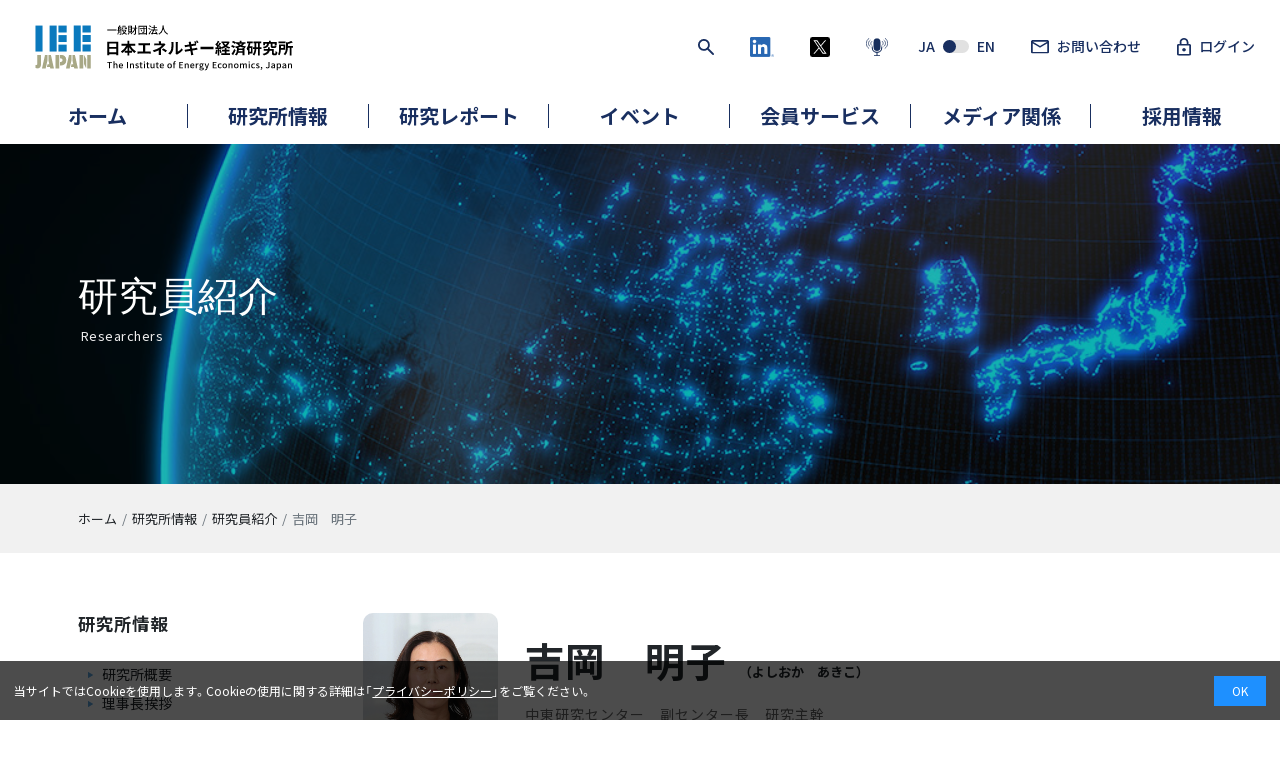

--- FILE ---
content_type: text/html
request_url: https://eneken.ieej.or.jp/about/staff/yoshioka_akiko.html
body_size: 34960
content:
<!DOCTYPE html>
<html lang="ja">
<head>
    <meta charset="UTF-8">
    <title>研究員紹介 - 一般財団法人 日本エネルギー経済研究所 - IEEJ</title>
    <meta name="description" content="エネルギーと環境、および中東の政治経済に関する総合的シンクタンク。エネルギーと地球温暖化問題、エネルギー需給と価格動向、再生可能エネルギー、中東情勢などに関する各種調査、研究報告、セミナー、シンポジウムなど。">
    <meta name="viewport" content="width=device-width, user-scalable=yes">
    <meta name="format-detection" content="telephone=no">
    <meta property="og:locale" content="ja_JP">
    <meta property="og:description" content="エネルギーと環境、および中東の政治経済に関する総合的シンクタンク。エネルギーと地球温暖化問題、エネルギー需給と価格動向、再生可能エネルギー、中東情勢などに関する各種調査、研究報告、セミナー、シンポジウムなど。">
    <meta property="og:title" content="研究員紹介 - 一般財団法人 日本エネルギー経済研究所 - IEEJ">
    <meta property="og:site_name" content="一般財団法人 日本エネルギー経済研究所 - IEEJ">
    <meta property="og:image" content="https://eneken.ieej.or.jp/img/ogp-img.png">
    <meta name="twitter:card" content="summary">
    <link rel="icon" href="/img/favicon.ico">
    <link rel="stylesheet" href="/css/swiper-bundle.css" />
    <link rel="stylesheet" href="/css/style.css?20251003">
    <script src="https://www.google.com/recaptcha/api.js" async defer></script>
    <style>
        .g-recaptcha {
            margin-right:auto;
            margin-left:auto;
            text-align: center;
            width:300px;
            margin-top:20px;
            margin-bottom:20px;
        }
    </style>
</head>

<body>

<header>
    <div class="ij-header">
        <div class="container">
            <div class="row ij-header-wrapper">
                <div class="ij-header-logo">
                    <a href="/"><img src="/img/logo.svg" alt="IEEJ　一般財団法人 日本エネルギー経済研究所"></a>
                </div>
                <div class="ij-header-menus" id="ij-header-menus-jp">
                    <ul class="ij-pc-util">
                        <li class="ij-pc-util_only-icon"><a href="/report_list.php"><img src="/img/icon/search_navy.svg" style="width: 16px; height: auto;" alt="検索"></a></li>
                        <li class="ij-pc-util_only-icon"><a href="https://www.linkedin.com/company/institute-of-energy-economics-japan---ieej/" target="_blank"><img src="/img/icon/linkedin_logo.png" style="width: 24px; height: auto;" alt="LinkedIn公式アカウント"></a></li>
                        <li class="ij-pc-util_only-icon"><a href="https://twitter.com/ieej_japan" target="_blank"><img src="/img/icon/x-logo_fill.svg" style="width: 20px; height: auto;" alt="X公式アカウント"></a></li>
                        <li class="ij-pc-util_only-icon" style="padding-right: 4px;"><a href="/podcast.html"><img src="/img/icon/podcast2_navy.svg" style="width: 22px; height: auto;" alt="ポッドキャスト"></a></li>
                        <li class="ij-pc-util_ja-en"><a href="/en/">JA<img src="/img/icon/ja-en.svg" style="width: 26px; height: auto;">EN</a></li>
                        <li><a href="/inquiry/"><img src="/img/icon/mail_navy.svg" style="width: 18px; height: auto;">お問い合わせ</a></li>
                        <li><a href="/registration/login.php" class="login-link-jp"><img src="/img/icon/key_navy.svg" style="width: 14px; height: auto;"><span>ログイン</span></a></li>
                    </ul>
                    <ul class="ij-sp-util">
                        <li><a href="/report_list.php"><img src="/img/icon/search_navy.svg"></a></li>
                        <li><a href="#" class="ij-menu-open"><img src="/img/icon/menu_navy.svg"></a></li>
                    </ul>
                </div>
            </div>
            <nav class="ij-gnavi-wrap ij-header-second-menu">
                <ul>
                    <li class="nav-top-menu" data-menu-key="0"><a href="/">ホーム</a></li>
                    <li class="nav-top-menu" data-menu-key="1"><a href="/about/">研究所情報</a></li>
                    <li class="nav-top-menu" data-menu-key="2"><a href="/report_list.php">研究レポート</a></li>
                    <li class="nav-top-menu" data-menu-key="3"><a href="/seminar/">イベント</a></li>
                    <li class="nav-top-menu" data-menu-key="4"><a href="/registration/">会員サービス</a></li>
                    <li class="nav-top-menu" data-menu-key="5"><a href="/press/">メディア関係</a></li>
                    <li class="nav-top-menu" data-menu-key="6"><a href="/about/recruit_new-graduate.html">採用情報</a></li>
                </ul>
            </nav>
            <div id="ij-dropdow-area">
                                <div class="nav-sub-menu nav-sub-menu0">
                    <div class="nav-sub-menu-inner">
                        <div class="nav-sub-menu-title"><h3>ホーム</h3></div>
                        <ul>
                            <li>
                                <a href="/">ホーム</a>
                            </li>
                        </ul>
                    </div>
                </div>
                <div class="nav-sub-menu nav-sub-menu1">
                    <div class="nav-sub-menu-inner">
                        <div class="nav-sub-menu-title"><h3>研究所情報</h3></div>
                        <ul>
                            <li>
                                <a href="/about/">研究所概要</a>
                            </li>
                            <li>
                                <a href="/about/president.html">理事長挨拶</a>
                            </li>
                            <li>
                                <a href="/about/purpose.html">ビジョン、ミッション</a>
                            </li>
                            <li>
                                <a href="/about/business.html">事業概要</a>
                            </li>
                            <li>
                                <a href="/about/organization.html">組織図</a>
                            </li>
                            <li>
                                <a href="/about/map.html">アクセス</a>
                            </li>
                            <li>
                                <a href="/about/staff.html">研究員紹介</a>
                            </li>
                            <li>
                                <a href="/about/distinguished_fellow_jp.html">特別客員研究員</a>
                            </li>
                            <li>
                                <a href="/about/visiting_researcher.html">客員研究員紹介</a>
                            </li>
                            <li>
                                <a href="/about/alliance.html">ネットワーク</a>
                            </li>
                            <li>
                                <a href="/about/unfairness_accuse.html">研究活動不正　告発窓口</a>
                            </li>
                        </ul>
                    </div>
                </div>
                <div class="nav-sub-menu nav-sub-menu2">
                    <div class="nav-sub-menu-inner">
                        <div class="nav-sub-menu-title"><h3>研究レポート</h3></div>
                        <ul>
                            <li>
                                <a href="/report_list.php">論文・資料検索</a>
                            </li>
                            <li>
                                <a href="/statistics.php">EDMC統計情報</a>
                            </li>
                            <li>
                                <a href="/publication/index.html">出版物一覧</a>
                            </li>
                            <li>
                                <a href="/library/info.html">資料室</a>
                            </li>
                        </ul>
                    </div>
                </div>
                <div class="nav-sub-menu nav-sub-menu3">
                    <div class="nav-sub-menu-inner">
                        <div class="nav-sub-menu-title"><h3>イベント</h3></div>
                        <ul>
                            <li>
                                <a href="/seminar/event_apply.php">セミナーお申し込み</a>
                            </li>
                            <li>
                                <a href="/seminar/anniversary.html">IEEJ/APERC <br>国際エネルギーシンポジウム</a>
                            </li>
                            <li>
                                <a href="/seminar/report.html">定例研究報告会</a>
                            </li>
                            <li>
                                <a href="/seminar/energyseminar.html">エネルギーウェビナー/<br>セミナー</a>
                            </li>
                            <li>
                                <a href="/seminar/symposium.html">国際シンポジウム</a>
                            </li>
                            <li>
                                <a href="/seminar/other/gakusei_taiwa.html">学生とのエネルギー対話</a>
                            </li>
                            <li>
                                <a href="/seminar/summer.html">エネルギー・環境夏期大学</a>
                            </li>
                            <li>
                                <a href="/seminar/basic.html">エネルギー・環境基礎講座</a>
                            </li>
                            <li>
                                <a href="/seminar/special.html">その他イベント</a>
                            </li>
                        </ul>
                    </div>
                </div>
                <div class="nav-sub-menu nav-sub-menu4">
                    <div class="nav-sub-menu-inner">
                        <div class="nav-sub-menu-title"><h3>会員サービス</h3></div>
                        <ul>
                            <li>
                                <a href="/registration/index.html">入会案内</a>
                            </li>
                            <li>
                                <a href="/registration/member_edit.php">登録情報変更</a>
                            </li>
                            <li>
                                <a href="/registration/member_password_forget.php">パスワード再発行</a>
                            </li>
                            <li>
                                <a href="/registration/member_remove_registration.php">登録の解除</a>
                            </li>
                            <li>
                                <a href="/about/itaku.html">委託調査募集</a>
                            </li>
                        </ul>
                    </div>
                </div>
                <div class="nav-sub-menu nav-sub-menu5">
                    <div class="nav-sub-menu-inner">
                        <div class="nav-sub-menu-title"><h3>メディア関係</h3></div>
                        <ul>
                            <li>
                                <a href="/press/">プレスリリース</a>
                            </li>
                            <li>
                                <a href="/press/publicityindex.html">メディア情報</a>
                            </li>
                            <li>
                                <a href="/inquiry/media.php">取材お申込み</a>
                            </li>
                        </ul>
                    </div>
                </div>
                <div class="nav-sub-menu nav-sub-menu6">
                    <div class="nav-sub-menu-inner">
                        <div class="nav-sub-menu-title"><h3>採用情報</h3></div>
                        <ul>
                            <li>
                                <a href="/about/recruit_new-graduate.html">新卒採用</a>
                            </li>
                            <li>
                                <a href="/about/recruit_career.html">キャリア採用</a>
                            </li>
                            <li>
                                <a href="/about/internship.html">インターンシップ情報</a>
                            </li>
                            <li>
                                <a href="/about/contest_index.html">エネルギー・環境<br>論文コンテスト</a>
                            </li>
                            <li>
                                <a href="/about/worklifebalance.html">ワークライフバランス</a>
                            </li>
                        </ul>
                    </div>
                </div>

            </div>

        </div>
        <div>
        </div>
    </div>
</header>



<p class="ij-menu-close">
    <img src="/img/icon/menu-close_navy.svg" alt="メニューを閉じる">
</p>

<div id="ij-nav" class="ij-nav">

    <div class="ij-nav-button-set">
        <a href="/inquiry/"><img src="/img/icon/mail_navy.svg" style="width: 18px; height: auto;">お問い合わせ</a>
        <a href="/registration/login.php" class="login-link-jp"><img src="/img/icon/key_navy.svg" style="width: 14px; height: auto;"><span>ログイン</span></a>
    </div>

            <nav class="ij-nav-list">
                <ul>
                    <li class="nav-sp-menu" data-menu-key="0">                    <div>
                        <div>
                            <a href="/" class="ij-nav-only-1layer">ホーム</a>
                        </div>
                    </details>
                    </li>
                    <li class="nav-sp-menu" data-menu-key="1">                    <details class="details js-details">
                        <summary class="details-summary js-details-summary">
                            研究所情報
                        </summary>
                        <ul class="details-content js-details-content">
                            <li><a href="/about/">研究所概要</a></li>
                            <li><a href="/about/president.html">理事長挨拶</a></li>
                            <li><a href="/about/purpose.html">ビジョン、ミッション</a></li>
                            <li><a href="/about/business.html">事業概要</a></li>
                            <li><a href="/about/organization.html">組織図</a></li>
                            <li><a href="/about/map.html">アクセス</a></li>
                            <li><a href="/about/staff.html">研究員紹介</a></li>
                            <li><a href="/about/distinguished_fellow_jp.html">特別客員研究員</a></li>
                            <li><a href="/about/visiting_researcher.html">客員研究員紹介</a></li>
                            <li><a href="/about/alliance.html">ネットワーク</a></li>
                            <li><a href="/about/unfairness_accuse.html">研究活動不正　告発窓口</a></li>
                        </ul>
                    </details>
                    </li>
                    <li class="nav-sp-menu" data-menu-key="2">                    <details class="details js-details">
                        <summary class="details-summary js-details-summary">
                            研究レポート
                        </summary>
                        <ul class="details-content js-details-content">
                            <li><a href="/report_list.php">論文・資料検索</a></li>
                            <li><a href="/statistics.php">EDMC統計情報</a></li>
                            <li><a href="/publication/index.html">出版物一覧</a></li>
                            <li><a href="/library/info.html">資料室</a></li>
                        </ul>
                    </details>
                    </li>
                    <li class="nav-sp-menu" data-menu-key="3">                    <details class="details js-details">
                        <summary class="details-summary js-details-summary">
                            イベント
                        </summary>
                        <ul class="details-content js-details-content">
                            <li><a href="/seminar/event_apply.php">セミナーお申し込み</a></li>
                            <li><a href="/seminar/anniversary.html">IEEJ/APERC <br>国際エネルギーシンポジウム</a></li>
                            <li><a href="/seminar/report.html">定例研究報告会</a></li>
                            <li><a href="/seminar/energyseminar.html">エネルギーウェビナー/<br>セミナー</a></li>
                            <li><a href="/seminar/symposium.html">国際シンポジウム</a></li>
                            <li><a href="/seminar/other/gakusei_taiwa.html">学生とのエネルギー対話</a></li>
                            <li><a href="/seminar/summer.html">エネルギー・環境夏期大学</a></li>
                            <li><a href="/seminar/basic.html">エネルギー・環境基礎講座</a></li>
                            <li><a href="/seminar/special.html">その他イベント</a></li>
                        </ul>
                    </details>
                    </li>
                    <li class="nav-sp-menu" data-menu-key="4">                    <details class="details js-details">
                        <summary class="details-summary js-details-summary">
                            会員サービス
                        </summary>
                        <ul class="details-content js-details-content">
                            <li><a href="/registration/index.html">入会案内</a></li>
                            <li><a href="/registration/member_edit.php">登録情報変更</a></li>
                            <li><a href="/registration/member_password_forget.php">パスワード再発行</a></li>
                            <li><a href="/registration/member_remove_registration.php">登録の解除</a></li>
                            <li><a href="/about/itaku.html">委託調査募集</a></li>
                        </ul>
                    </details>
                    </li>
                    <li class="nav-sp-menu" data-menu-key="5">                    <details class="details js-details">
                        <summary class="details-summary js-details-summary">
                            メディア関係
                        </summary>
                        <ul class="details-content js-details-content">
                            <li><a href="/press/">プレスリリース</a></li>
                            <li><a href="/press/publicityindex.html">メディア情報</a></li>
                            <li><a href="/inquiry/media.php">取材お申込み</a></li>
                        </ul>
                    </details>
                    </li>
                    <li class="nav-sp-menu" data-menu-key="6">                    <details class="details js-details">
                        <summary class="details-summary js-details-summary">
                            採用情報
                        </summary>
                        <ul class="details-content js-details-content">
                            <li><a href="/about/recruit_new-graduate.html">新卒採用</a></li>
                            <li><a href="/about/recruit_career.html">キャリア採用</a></li>
                            <li><a href="/about/internship.html">インターンシップ情報</a></li>
                            <li><a href="/about/contest_index.html">エネルギー・環境<br>論文コンテスト</a></li>
                            <li><a href="/about/worklifebalance.html">ワークライフバランス</a></li>
                        </ul>
                    </details>
                    </li>
                </ul>
            </nav>

    <div class="ij-nav-button-set justify-content-center">
        <a href="/en/">JA<img src="/img/icon/ja-en.svg" style="width: 26px; height: auto;">EN</a>
    </div>
    <div class="ij-nav-icons">
        <a href="https://www.linkedin.com/company/institute-of-energy-economics-japan---ieej/" target="_blank"><img src="/img/icon/linkedin_logo.png" style="width: 24px; height: auto;" alt="LinkedIn公式アカウント"></a>
        <a href="https://twitter.com/ieej_japan" target="_blank"><img src="/img/icon/x-logo_fill.svg" style="width: 20px; height: auto;" alt="X公式アカウント"></a>
        <a href="/podcast.html"><img src="/img/icon/podcast2_navy.svg" style="width: 22px; height: auto;" alt="ポッドキャスト"></a>
    </div>
</div>

<main role="main">
    <div class="ij-title-image" style="background-image: url('../../img/header01.jpg');">
        <div class="container">
            <div class="ij-title-image_heading">
                <h1 class="">研究員紹介</h1>
                <p>Researchers</p>
            </div>
        </div>
    </div>
    <div class="ij-breadcrumb-area">
        <div class="container">
            <nav aria-label="breadcrumb">
                <ol class="breadcrumb">
                    <li class="breadcrumb-item"><a href="/">ホーム</a></li>
                    <li class="breadcrumb-item"><a href="/about/index.html">研究所情報</a></li>
                    <li class="breadcrumb-item"><a href="/about/staff.html">研究員紹介</a></li>
                    <li class="breadcrumb-item active" aria-current="page">吉岡　明子</li>
                </ol>
            </nav>
        </div>
    </div>

    <div class="ij-section-main">
        <div class="container">
            <div class="row flex-row-reverse">
                <div class="col-12 col-lg-9">
                    <div class="row ij-profile">
                        <div class="ij-profile-img">
                            <img src="images/2025/yoshioka_akiko.jpg" alt="吉岡　明子（よしおか　あきこ）" class="ij-img-radius">
                        </div>
                        <div class="ij-profile-text">
                            <h2 class="ij-profile-text_main">吉岡　明子<span>（よしおか　あきこ）</span></h2>
                            <p class="ij-profile-text_sub">中東研究センター　副センター長　研究主幹</p>
<p class="ij-profile-text_sub">専門分野：現代中東研究、現代イラク政治</p>
                        </div>
                    </div>

                    <table class="table ij-narrow-table">
    <tr>
        <th scope="row">1999年</th>
        <td>大阪外国語大学 外国語学部地域 文化学科 中東地域文化専攻卒業
    </tr>
    <tr>
        <th scope="row">1999年</th>
        <td>財団法人中東経済研究所入所</td>
    </tr>
    <tr>
        <th scope="row">2005年</th>
        <td>（財）日本エネルギー経済研究所 中東研究センター 研究員</td>
    </tr>
    <tr>
        <th scope="row">2007年<br>5-10月</th>
        <td>Gulf Research Center 客員研究員</td>
    </tr>
	 <tr>
        <th scope="row">2013年</th>
        <td>日本エネルギー経済研究所 中東研究センター 主任研究員</td>
    </tr>
 <tr>
        <th scope="row">2018年</th>
        <td>日本エネルギー経済研究所 中東研究センター 研究主幹</td>
		 <tr>
        <th scope="row">2023年</th>
        <td>千葉大学 博士号（公共学）取得</td>
    </tr>
</table>

                    <div class="mb-5">
    <h3 class="ij-small-heading">執筆論文</h3>

    <ul class="ij-simple-list">
		 <li>「<a href="https://jime.ieej.or.jp/htm/extra/2022/db/db220520.pdf">難航するイラクの組閣交渉の現状</a>」『中東動向分析』Vol.21, No.2（2022年）
        </li>
        <li>「<a href="https://jime.ieej.or.jp/htm/extra/2021/db/db210521.pdf">イラク・クルディスタン地域の二大政党政治が抱えるリスク</a>」『中東動向分析』Vol.20,
            No.2（2021年）
        </li>
        <li>「<a href="https://jime.ieej.or.jp/htm/extra/2020/db/db200515.pdf">カーディミ新政権が直面するイラクの内憂外患</a>」『中東動向分析』Vol.19,
            No.2（2020年）
        </li>
        <li>「<a href="https://jime.ieej.or.jp/htm/extra/2019/db/db190517.pdf">対IS戦後のイラクの中東地域外交－錯綜する域内政治の影響とそれへの対応－</a>」『中東動向分析』Vol18, No.2（2019年）</li>
        <li>「<a href="https://jime.ieej.or.jp/htm/extra/2018/db/db180615.pdf">2018年イラク国民議会選挙分析－低投票率と不正疑惑からみる民主化の課題－</a>」『中東動向分析』Vol17, No.3（2018年）</li>
        <li>「<a href="https://jime.ieej.or.jp/htm/extra/2017/db/db170721.pdf">イラク・クルディスタンが独立を問う住民投票を実施へ</a>」『中東動向分析』Vol16, No.4（2017年）</li>
        <li>「<a href="https://jime.ieej.or.jp/htm/extra/2016/db/db160624.pdf">イラク政界で拡大する権威と正統性の危機</a>」『中東動向分析』Vol15, No.3（2016年）</li>
        <li>「<a href="http://jime.ieej.or.jp/htm/extra/2015/db/db150626.pdf"
                target="_blank">モスル陥落から1年―「イスラーム国」と戦うイラクの地上部隊―</a>」『中東動向分析』Vol14,
            No.3（2015年）
        </li>
       
       
    </ul>
</div>

<div class="mb-5">
    <h3 class="ij-small-heading">著書</h3>

    <ul class="ij-simple-list">
	
        <li>
            「イラク・クルディスタン地域の国家性：未承認国家論からの検討」他 「<a href="https://www.iwanami.co.jp/book/b599127.html">クルド問題　非国家主体の可能性と限界</a>」（今井宏平　編著）岩波書店、2022年 </li>
	 <li>「政治と経済：経済戦略から見るイラク・クルディスタンの独立問題」『<a href="https://www.minervashobo.co.jp/book/b553915.html" target="_blank">シリーズ・中東政治研究の最前線2：　シリア・レバノン・イラク・イラン</a>』（末近浩太　編著・中村覚　監修）ミネルヴァ書房、2021年
        </li>
	 <li>"Challenges for the Kurdistan Region: Disputed Territories and Kurdistani Identity," <a href="https://www.routledge.com/Iraq-since-the-Invasion-People-and-Politics-in-a-State-of-Conflict/Sakai-Marfleet/p/book/9780367193690" target="_blank">Iraq Since Invasion: People and Politics in a State of Conflict.</a>　（Keiko Sakai and Philip Marfleet  共編著）Routledge、2020年
        </li>
        <li>「事実上の国家－湾岸戦争とイラク戦争がもたらしたクルドの自治」他『<a href="https://www.akashi.co.jp/book/b431767.html" target="_blank">クルド人を知るための55章</a>』<br>（山口昭彦　編著）明石書店、2019年
        </li>
        <li>「対「イスラーム国」戦の陰で深まるイラクの政治危機」『<a href="https://publications.asahi.com/ecs/detail/?item_id=18824" target="_blank">中東とISの地政学――イスラーム、アメリカ、ロシアから読む21世紀</a>』（山内昌之　編著）朝日新聞出版社、2017年
        </li>
		 <li>「イラク：統治体制をめぐる迷路」『<a href="https://www.minervashobo.co.jp/book/b217885.html" target="_blank">中東の新たな秩序</a>』（松尾昌樹・岡野内正・吉川卓郎　共編著）ミネルヴァ書房、2016年 
        </li>
        <li>「イラク――戦後統治の失敗から「イスラーム国」の台頭へ」『<a href="https://www.akashi.co.jp/book/b244170.html" target="_blank">現代中東を読み解く―アラブ革命後の政治秩序とイスラーム</a>』（後藤
            晃・長沢 栄治　共編書）明石書店、2016年
        </li>
        <li>『<a href="https://www.iwanami.co.jp/book/b262093.html" target="_blank">「イスラーム国」の脅威とイラク</a>』（吉岡明子・山尾大　共編著）岩波書店、2014年
        </li>

        <li>『<a href="https://www.akashi.co.jp/book/b109671.html" target="_blank">現代イラクを知るための60章</a>』（酒井啓子・吉岡明子・山尾大　共編書）明石書店、2013年
        </li>
        <li>「二元化するイラクの石油産業－クルディスタン地域の石油と国外アクターの役割－」<br>『<a href="http://www.yuhikaku.co.jp/books/detail/9784641299641" target="_blank">国際政治</a>』No.174、2013年
        </li>
		<li>「イラク人―アラブ世界の中で孤立するイラク」『<a href="https://www.akashi.co.jp/book/b115589.html" target="_blank">現代アラブを知るための56章</a>』（（松本　弘 編著）明石書店、2013年
        </li>
        <li>「イラク」『<a href="https://www.akashi.co.jp/book/b92612.html" target="_blank">中東・イスラーム諸国 民主化ハンドブック</a>』（松本弘　編著）明石書店、2011年
        </li>
    </ul>
</div>

<div class="mb-5">
    <h3 class="ij-small-heading">メディア出演等</h3>
    NHK「日曜討論」「視点論点」、TBSラジオ「荻上チキSession-22」、日本経済新聞など<br>メディア出演多数
</div>

<div class="mb-5">
    <h3 class="ij-small-heading">所属学会</h3>
    日本国際政治学会、日本中東学会
</div>
<div class="mb-5">
    <h3 class="ij-small-heading">コンタクト情報</h3>
    Twitter : <a href="https://twitter.com/Akiko_Yoshioka" target="_blank">@Akiko_Yoshioka</a><br>
    Email 　: yoshioka&starf;jime.ieej.or.jp (&starf;を&commat;に変更してください）<br>Researchmap: <a href="https://researchmap.jp/yoshiokaakiko">https://researchmap.jp/yoshiokaakiko</a>
</div>

                </div>
                <div class="col-12 col-lg-3">
    <div class="ij-side">
        <h3 class="ij-side-title">研究所情報</h3>
        <ul class="ij-side-menu">
            <li><a href="/about/index.html">研究所概要</a></li>
            <li><a href="/about/president.html">理事長挨拶</a></li>
            <li><a href="/about/purpose.html">ビジョン、ミッション</a></li>
            <li><a href="/about/business.html">事業概要</a></li>
            <li><a href="/about/organization.html">組織図</a></li>
            <li><a href="/about/map.html">アクセス</a></li>
            <li><a href="/about/staff.html">研究員紹介</a></li>
            <li><a href="/about/distinguished_fellow_jp.html">特別客員研究員</a></li>
            <li><a href="/about/visiting_researcher.html">客員研究員紹介</a></li>
            <!--li><a href="/about/distinguished_fellow_jp.html">特別客員研究員紹介</a></li-->
            <li><a href="/about/alliance.html">ネットワーク</a></li>
            <li><a href="/about/unfairness_accuse.html">研究活動不正　告発窓口</a></li>
        </ul>
    </div>
</div>            </div>
        </div>
    </div>
</main>

<footer>
    <div class="ij-footer">
        <div class="container">
            <div class="ij-footer-first">
                <ul class="ij-foot-menu">
                    <li><a href="/">ホーム</a></li>
                    <li><a href="/inquiry/index.html">お問い合わせ</a></li>
                    <li><a href="/faq.php">よくあるご質問</a></li>
                    <li><a href="/privacy_policy.html">プライバシーポリシー</a></li>
                    <li><a href="/sitemap.html">サイトマップ</a></li>
                    <li><a href="/terms_of_use.html">サイト利用条件</a></li>
                </ul>
            </div>
            <div class="row ij-footer-subtext-row">
                <div class="ij-footer-subtext col-12 col-md-6">
                    <div class="ij-footer-subtext-inner-left">
                        <p>※当Webサイト上に掲載されている文章、論文、映像、写真、その他全てのコンテンツの著作権は、当研究所または各作成者に帰属しており、無断複製、転送、改変、修正、追加などの行為を禁止します。</p>
                    </div>
                </div>
                <div class="col-12 col-md-6">
                    <p class="ij-copy">
                        © The Institute of Energy Economics, Japan All Rights Reserved.
                    </p>
                </div>
            </div>
            
        </div>
    </div>
</footer>

<div class="ij-footer-to-top">
    <p><img src="/img/icon/square-arrow-top_navy.svg" alt="ページ上部に戻る" id="ij-to-top"></p>
</div>

<div class="cookie-consent">
    <div class="cookie-text">当サイトではCookieを使用します。Cookieの使用に関する詳細は「<a href="/privacy_policy.html">プライバシーポリシー</a>」をご覧ください。</div>
    <div class="cookie-agree">OK</div>
</div>

<script src="/js/jquery-3.6.0.min.js" type="text/javascript"></script>
<script src="/common/script/library.js" type="text/javascript"></script>
<script src="/common/script/login_check.js" type="text/javascript"></script>
<script src="/js/swiper-bundle.min.js" type="text/javascript"></script>
<script src="/js/swiper-ieej.js" type="text/javascript"></script>
<script src="/js/ofi.min.js" type="text/javascript"></script>
<script src="/js/project.js" type="text/javascript"></script>
<script src="https://cdn.jsdelivr.net/npm/@popperjs/core@2.5.4/dist/umd/popper.min.js" integrity="sha384-q2kxQ16AaE6UbzuKqyBE9/u/KzioAlnx2maXQHiDX9d4/zp8Ok3f+M7DPm+Ib6IU" crossorigin="anonymous"></script>
<script src="https://cdn.jsdelivr.net/npm/bootstrap@5.0.0-beta1/dist/js/bootstrap.min.js" integrity="sha384-pQQkAEnwaBkjpqZ8RU1fF1AKtTcHJwFl3pblpTlHXybJjHpMYo79HY3hIi4NKxyj" crossorigin="anonymous"></script>
</body>
</html>

--- FILE ---
content_type: application/javascript
request_url: https://eneken.ieej.or.jp/js/swiper-ieej.js
body_size: 1886
content:

const mySwiper = new Swiper('.swiper1', {
    // Optional parameters
    loop: true,

    // If we need pagination
    pagination: {
        el: '.swiper-pagination1',
    },
    slidesPerView: 1,
    spaceBetween: 15,

    // Navigation arrows
    navigation: {
        nextEl: '.swiper-button-next1',
        prevEl: '.swiper-button-prev1',
    },

    // And if we need scrollbar
    scrollbar: {
        el: '.swiper-scrollbar1',
    },
    breakpoints: {
        1400: {
            slidesPerView: 3,
            spaceBetween: 20,
        },
        992: {
            slidesPerView: 2,
            spaceBetween: 10,
            keyboard: false,
            freeMode: true,
        },
        /*
        769: {
            slidesPerView: 3,
            spaceBetween: 20,
        },
        566: {
            slidesPerView: 2,
            spaceBetween: 10,
            keyboard: false,
            freeMode: true,
        },*/
    }
});


const mySwiper2 = new Swiper('.swiper2', {
    // Optional parameters
    loop: true,

    // If we need pagination
    pagination: {
        el: '.swiper-pagination2',
    },
    slidesPerView: 1,
    spaceBetween: 15,

    // Navigation arrows
    navigation: {
        nextEl: '.swiper-button-next2',
        prevEl: '.swiper-button-prev2',
    },

    // And if we need scrollbar
    scrollbar: {
        el: '.swiper-scrollbar2',
    },
    breakpoints: {
        992: {
            slidesPerView: 3,
            spaceBetween: 20,
        },
        768: {
            slidesPerView: 2,
            spaceBetween: 10,
            keyboard: false,
            freeMode: true,
        },
        /*
        769: {
            slidesPerView: 3,
            spaceBetween: 20,
        },
        566: {
            slidesPerView: 2,
            spaceBetween: 10,
            keyboard: false,
            freeMode: true,
        },*/
    }
});

--- FILE ---
content_type: image/svg+xml
request_url: https://eneken.ieej.or.jp/img/icon/menu-close_navy.svg
body_size: 562
content:
<svg xmlns="http://www.w3.org/2000/svg" width="14.142" height="14.142" viewBox="0 0 14.142 14.142">
  <g id="グループ_1205" data-name="グループ 1205" transform="translate(-2657.086 66.025)">
    <line id="線_46" data-name="線 46" x2="16" transform="translate(2658.5 -53.297) rotate(-45)" fill="none" stroke="#192f60" stroke-linecap="round" stroke-width="2"/>
    <line id="線_53" data-name="線 53" x2="16" transform="translate(2669.813 -53.297) rotate(-135)" fill="none" stroke="#192f60" stroke-linecap="round" stroke-width="2"/>
  </g>
</svg>


--- FILE ---
content_type: text/xml
request_url: https://eneken.ieej.or.jp/login_check.php
body_size: 268
content:
<?xml version="1.0"?>
<login_check><item><login_flag>0</login_flag></item></login_check>
